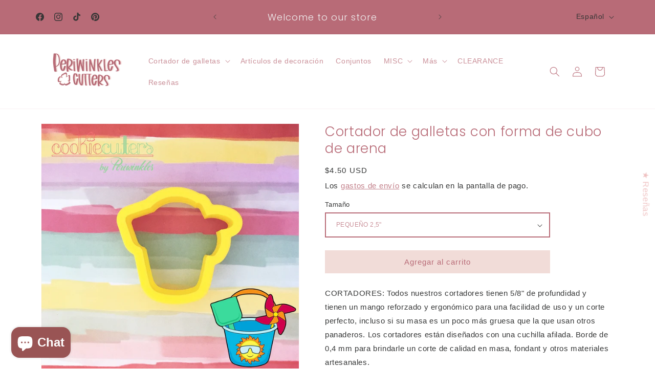

--- FILE ---
content_type: application/javascript; charset=utf-8
request_url: https://cdn.seguno.com/banners/9136799859/codes/Y3liZXIyMA.js?
body_size: -412
content:
document.dispatchEvent(new CustomEvent('__seguno-DISCOUNT-CONFIG', { detail: {"priceRule":"1348654399603","code":"Cyber20"} }));